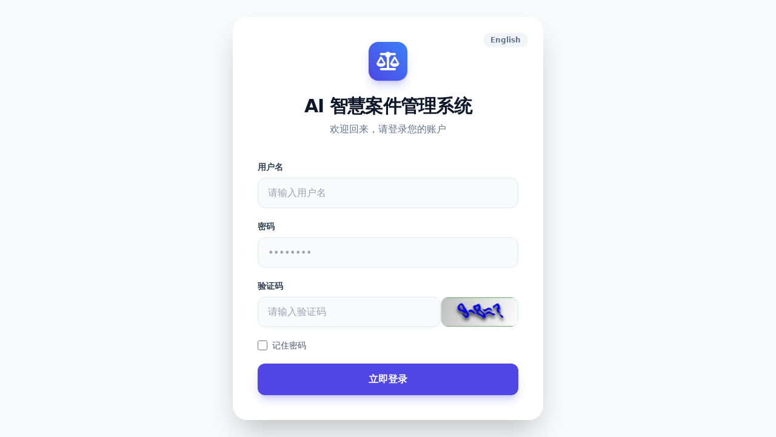

--- FILE ---
content_type: text/html
request_url: http://www.jsmjf.cn/zixun/15.html
body_size: 2401
content:

<!DOCTYPE html>
<html lang="en">
  <head>
    <meta charset="UTF-8" />
    <meta name="viewport" content="width=device-width, initial-scale=1.0" />
    <title>AI 智慧案件管理系统</title>
    <!-- Favicon: A balance scale icon in Indigo -->
    <link rel="icon" href="data:image/svg+xml,%3Csvg xmlns='http://www.w3.org/2000/svg' viewBox='0 0 512 512' fill='%234f46e5'%3E%3Cpath d='M248 8C111 8 0 119 0 256s111 248 248 248 248-111 248-248S385 8 248 8zm0 448c-110.3 0-200-89.7-200-200S137.7 56 248 56s200 89.7 200 200-89.7 200-200 200zm-80-216c17.7 0 32-14.3 32-32s-14.3-32-32-32-32 14.3-32 32 14.3 32 32 32zm160 0c17.7 0 32-14.3 32-32s-14.3-32-32-32-32 14.3-32 32 14.3 32 32 32zm-80 0c44.2 0 80 35.8 80 80s-35.8 80-80 80-80-35.8-80-80 35.8-80 80-80z'/%3E%3C/svg%3E" type="image/svg+xml">
    <script src="https://cdn.tailwindcss.com"></script>
    <script>
      tailwind.config = {
        darkMode: 'class',
        theme: {
          extend: {
            maxWidth: {
              '7xl': '1380px',
            },
            colors: {
              primary: {
                50: '#f0f9ff',
                100: '#e0f2fe',
                500: '#0ea5e9',
                600: '#0284c7',
                700: '#0369a1',
                900: '#0c4a6e',
              },
              dark: {
                bg: '#0f172a',
                card: '#1e293b',
                text: '#f1f5f9'
              }
            }
          }
        }
      }
    </script>
    <link href="https://cdnjs.cloudflare.com/ajax/libs/font-awesome/6.4.0/css/all.min.css" rel="stylesheet">

  <script type="importmap">
{
  "imports": {
    "recharts": "https://aistudiocdn.com/recharts@^2.15.0",
    "react-dom/": "https://aistudiocdn.com/react-dom@^19.2.1/",
    "@google/genai": "https://aistudiocdn.com/@google/genai@^1.31.0",
    "react-router-dom": "https://aistudiocdn.com/react-router-dom@^7.10.1",
    "react/": "https://aistudiocdn.com/react@^19.2.1/",
    "react": "https://aistudiocdn.com/react@^19.2.1",
    "xlsx": "https://aistudiocdn.com/xlsx@^0.18.5",
    "ali-oss": "https://aistudiocdn.com/ali-oss@^6.17.1",
    "pdfjs-dist": "https://aistudiocdn.com/pdfjs-dist@^3.11.174"
  }
}
</script>
  <script type="module" crossorigin src="/assets/index-UkJbpj-Q.js"></script>
</head>
  <body class="bg-gray-50 text-slate-800 transition-colors duration-200">
    <div id="root"></div>
  </body>
</html>
